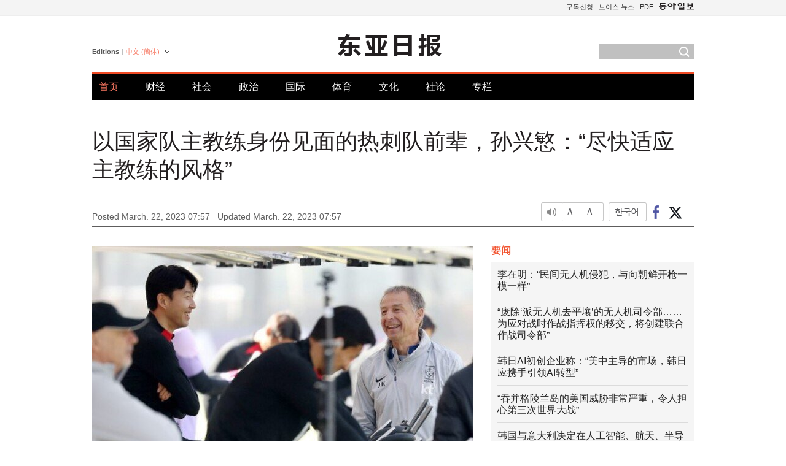

--- FILE ---
content_type: text/html; charset=UTF-8
request_url: https://www.donga.com/cn/article/all/20230322/4036501/1
body_size: 9505
content:
<!DOCTYPE html>
<html lang="zh-cn">
<head>
<title>以国家队主教练身份见面的热刺队前辈，孙兴慜：“尽快适应主教练的风格” | 东亚日报</title>
<meta charset="utf-8" />

<meta name='description' content="&ldquo;我认为卡塔尔世界杯肯定是有效果的。&rdquo;     孙兴慜（托特纳姆热刺队）在与韩国国家足球队新任主教练尤尔根&bull;克林斯曼进行首次合作之前，这样说道。孙兴慜21日在京畿坡州国家足球队训练中心（NFC）举行&hellip;">
<meta name='writer' content='东亚日报'>
<link rel="image_src" href="https://dimg1.donga.com/ugc/CDB/CHINESE/Article/64/1a/36/57/641a365725b0d2738245.jpg" />
<meta http-equiv="X-UA-Compatible" content="IE=edge" />
<link rel="preload" href="https://image.donga.com/languages/chinese_cn_w/css/style.css?t=20250421" as="style" onload="this.onload=null;this.rel='stylesheet'">
<noscript><link rel='stylesheet' href='https://image.donga.com/languages/chinese_cn_w/css/style.css?t=20250421'></noscript>
<script type="text/javascript" src="https://image.donga.com/donga/js.v.1.0/jquery-latest.js"></script>
<script type="text/javascript" src="https://image.donga.com/donga/js.v.1.0/jquery-ui.js" defer></script>
<script type="text/javascript" src="https://image.donga.com/donga/js.v.1.0/jquery-cookie.js" defer></script>

<script type="text/javascript" src="https://image.donga.com/donga/js.v.1.0/GAbuilder.js?t=20240911"></script>
<script type="text/javascript">
gabuilder = new GAbuilder('GTM-PCVCHHT') ;
let pageviewObj = {
    'up_login_status' : 'N',
        'ep_contentdata_content_id' : '28.4036501' ,
        'ep_contentdata_content_title' : '以国家队主教练身份见面的热刺队前辈，孙兴慜：“尽快适应主教练的风格”' ,
        'ep_contentdata_delivered_date' : '2023-03-22 07:57:30' ,
        'ep_contentdata_content_category_1depth' : '体育' ,
        'ep_contentdata_content_category_2depth' : '-' ,
        'ep_contentdata_content_type' : '-' ,
        'ep_contentdata_content_tags' : '-' ,
        'ep_contentdata_author_name' : 'hun(hun)' ,
        'ep_contentdata_content_source' : '동아일보취재(cn)' ,
        'ep_contentdata_content_multimedia' : '-' ,
        'ep_contentdata_content_characters' : '1055' ,
        'ep_contentdata_content_loginwall' : 'N' ,
        'ep_contentdata_content_series' : '-' ,
        'ep_contentdata_content_issue' : '-' ,
        'ep_contentdata_author_dept' : '-'
}
gabuilder.GAScreen(pageviewObj);
</script>
<script type="application/ld+json">
{
    "@context": "https://schema.org",
    "@type": "NewsArticle",
    "@id": "https://www.donga.com/cn/article/all/20230322/4036501/1#newsarticle",
    "headline": "以国家队主教练身份见面的热刺队前辈，孙兴慜：“尽快适应主教练的风格”",
    "description": "“我认为卡塔尔世界杯肯定是有效果的。”     孙兴慜（托特纳姆热刺队）在与韩国国家足球队新任主教练尤尔根•克林斯曼进行首次合作之前，这样说道。孙兴慜21日在京畿坡州国家足球队训练中心（NFC）举行…",
    "inLanguage": "cn",
    "mainEntityOfPage": "https://www.donga.com/cn/article/all/20230322/4036501/1",
    "url": "https://www.donga.com/cn/article/all/20230322/4036501/1",
    "image": [
            {
            "@type": "ImageObject",
            "url": "https://dimg.donga.com/ugc/CDB/CHINESE/Article/64/1a/36/57/641a365725b0d2738245.jpg",
            "width": 640,
            "height": 426
            },    {
            "@type": "ImageObject",
            "url": "https://dimg.donga.com/ugc/CDB/CHINESE/Article/64/1a/36/55/641a365513d7d2738245.jpg",
            "width": 640,
            "height": 427
            }
    ],
    "datePublished": "2023-03-22T07:57:30+09:00",
    "dateModified": "2023-03-22T07:57:30+09:00",
    "author": [
        
    ],
    "publisher": {
        "@type": "Organization",
        "name": "东亚日报",
        "url": "https://www.donga.com", 
        "logo": {
            "@type": "ImageObject",
            "url": "https://image.donga.com/pc/2022/images/common/donga_icon.jpg",
            "width": 800,
            "height": 420
        }
        
    }
}
</script>
<script type="text/javascript" src="https://image.donga.com/donga/js.v.1.0/donga.js" defer></script>

<script type="text/javascript">
  window._taboola = window._taboola || [];
  _taboola.push({article:'auto'});
  !function (e, f, u, i) {
    if (!document.getElementById(i)){
      e.async = 1;
      e.src = u;
      e.id = i;
      f.parentNode.insertBefore(e, f);
    }
  }(document.createElement('script'),
  document.getElementsByTagName('script')[0],
  '//cdn.taboola.com/libtrc/dongacom-chinese/loader.js',
  'tb_loader_script');
  if(window.performance && typeof window.performance.mark == 'function')
    {window.performance.mark('tbl_ic');}
</script>
<link rel="canonical" href="https://www.donga.com/cn/article/all/20230322/4036501/1" />
<link rel="alternate" hreflang="en" href="https://www.donga.com/en/article/all/20230322/4036516/1" />
<link rel="alternate" hreflang="ja" href="https://www.donga.com/jp/article/all/20230322/4036585/1" />
<link rel="alternate" hreflang="zh-Hans" href="https://www.donga.com/cn/article/all/20230322/4036501/1" />
<link rel="alternate" hreflang="zh-Hant" href="https://www.donga.com/tw/article/all/20230322/4036489/1" />

<meta name='robots' content='max-image-preview:standard'/>
<meta property="og:title" content="以国家队主教练身份见面的热刺队前辈，孙兴慜：“尽快适应主教练的风格”" />
<meta property="og:image" content="https://dimg1.donga.com/ugc/CDB/CHINESE/Article/64/1a/36/57/641a365725b0d2738245.jpg" />
<meta property="og:image:width" content="640" />
<meta property="og:image:height" content="426" />
<meta property="og:type" content="article" />
<meta property="og:site_name" content="동아일보" />
<meta property="og:description" content="“我认为卡塔尔世界杯肯定是有效果的。”     孙兴慜（托特纳姆热刺队）在与韩国国家足球队新任主教练尤尔根•克林斯曼进行首次合作之前，这样说道。孙兴慜21日在京畿坡州国家足球队训练中心（NFC）举行…" />
<meta property="og:pubdate" content="2023-03-22 07:57:30" />
<meta property='og:url' content='https://www.donga.com/cn/article/all/20230322/4036501/1'><meta name='twitter:url' content='https://www.donga.com/cn/article/all/20230322/4036501/1' />
<meta name="twitter:card" content="summary_large_image" />
<meta name="twitter:image:src" content="https://dimg1.donga.com/ugc/CDB/CHINESE/Article/64/1a/36/57/641a365725b0d2738245.jpg" />
<meta name="twitter:site" content="@dongamedia" />
<meta name="twitter:description" content="“我认为卡塔尔世界杯肯定是有效果的。”     孙兴慜（托特纳姆热刺队）在与韩国国家足球队新任主教练尤尔根•克林斯曼进行首次合作之前，这样说道。孙兴慜21日在京畿坡州国家足球队训练中心（NFC）举行…" />
<meta name="twitter:title" content="以国家队主教练身份见面的热刺队前辈，孙兴慜：“尽快适应主教练的风格”" />
<meta itemprop="name" content="以国家队主教练身份见面的热刺队前辈，孙兴慜：“尽快适应主教练的风格”">
<meta itemprop="description" content="“我认为卡塔尔世界杯肯定是有效果的。”     孙兴慜（托特纳姆热刺队）在与韩国国家足球队新任主教练尤尔根•克林斯曼进行首次合作之前，这样说道。孙兴慜21日在京畿坡州国家足球队训练中心（NFC）举行…">
<meta itemprop="image" content="https://dimg1.donga.com/ugc/CDB/CHINESE/Article/64/1a/36/57/641a365725b0d2738245.jpg">

        <!-- dable meta tag -->
        <!-- 아이템 ID (필수): 아이템을 식별하기 위해 사용하시는 유일한 키를 입력해 주셔야 하며, 문자 혹은 숫자를 입력하실 수
        있으며, 동일한 아이템의 경우, PC와 모바일에서 동일한 아이템 ID 값을 가져야 합니다. -->
        <meta content="4036501" property="dable:item_id">

        <!-- 아이템 작성자(기자명) (필수) -->
        <meta content="坡州=金正勋记者" property="dable:author">

        <!-- 아이템 카테고리 -->
        <meta content="体育" property="article:section"> <!-- 메인 카테고리 (필수) -->

        <!-- 아이템 작성일(ISO 8601) (필수) -->
        <meta content="2023-03-22T07:57:30+09:00" property="article:published_time"> <!-- 예(한국시간 오후 1:20) -->
<script async src="https://securepubads.g.doubleclick.net/tag/js/gpt.js"></script>
<script>
window.googletag = window.googletag || {cmd: []};
googletag.cmd.push(function() {
googletag.defineSlot('/106061858/web_foreign/pc_article_wide', [[970, 90], [970, 250], [728, 90]], 'div-gpt-ad-1685434889869-0').addService(googletag.pubads());
googletag.defineSlot('/106061858/web_foreign/pc_article_box', [[300, 250], [300, 600]], 'div-gpt-ad-1685434863813-0').addService(googletag.pubads());
googletag.pubads().enableSingleRequest();
googletag.pubads().collapseEmptyDivs();
googletag.enableServices();
});
</script>
</head>
<body>

<!-- Google Tag Manager (noscript) -->
<noscript><iframe src='https://www.googletagmanager.com/ns.html?id=GTM-PCVCHHT' height='0' width='0' style='display:none;visibility:hidden'></iframe></noscript>
<!-- End Google Tag Manager (noscript) -->
    <div id="skip_navigation">
        <a href="#contents">Go to contents</a>
    </div>
    <div id="wrap">
        <div id='tnb'>
    <div id='tnb_980'>
        <ul class='gnbLeft'>
            
        </ul>
        <ul class='right'>
            <li><a href='http://readers.donga.com/' target='_blank' alt='READERS' title='READERS'>구독신청</a></li><li><a href='https://voice.donga.com' target='_blank' alt='VOICE' title='VOICE'>보이스 뉴스</a></li><li><a href='https://www.donga.com/news/Pdf' target='_blank' alt='PDF' title='PDF'>PDF</a></li><li class='last'><a href='https://www.donga.com'><img src='https://image.donga.com/pc/2022/images/common/btn_donga.png'></a></li>
        </ul>
    </div>
</div>
        <div id="top">
            <h2 class='logo'><a href='https://www.donga.com/cn'><img src='https://image.donga.com/languages/chinese_cn_w/img/logo.png' alt='THE DONG-A ILBO Logo' /></a></h2>
            <div class="lang_version">
                <h2>Editions</h2>
                <div class="select_lang">
                    <a href="http://www.donga.com/cn" lang="zh-cn" class="change_lang">中文 (簡体)</a>
                    <ul>
                        <li><a href="http://www.donga.com" lang="ko">한국어</a></li>
                        <li><a href="http://www.donga.com/en" lang="en">English</a></li>
                        <li><a href="http://www.donga.com/jp" lang="ja">日本語</a></li>
                        <li><a href="http://www.donga.com/tw" lang="zh-tw">中文 (繁体)</a></li>
                    </ul>
                </div>
            </div>
            <script type="text/javascript">
            $(document).ready(function() {
                $('div.select_lang').on('mouseenter focusin', function() {
                    $(this).addClass('on');
                }).on('mouseleave focusout', function() {
                    $(this).removeClass('on');
                })
            });
            </script>
            <ul id="gnb">
                <li class='on'><a href="https://www.donga.com/cn">首页</a></li>
                <li ><a href="https://www.donga.com/cn/List?c=02">财经</a></li>
                <li ><a href="https://www.donga.com/cn/List?c=04">社会</a></li>
                <li ><a href="https://www.donga.com/cn/List?c=01">政治</a></li>
                <li ><a href="https://www.donga.com/cn/List?c=03">国际</a></li>
                <li ><a href="https://www.donga.com/cn/List?c=06">体育</a></li>
                <li ><a href="https://www.donga.com/cn/List?c=08">文化</a></li>
                <li ><a href="https://www.donga.com/cn/List?c=0501">社论</a></li>
                <li ><a href="https://www.donga.com/cn/List?c=0502">专栏</a></li>
            </ul>
            <div class="search">
                <form action="https://www.donga.com/cn/Search">
                    <input type="text" name="query" id="query" />
                    <input type="image" src="https://image.donga.com/languages/chinese_cn_w/img/icon_search.png" alt="Search" />
                </form>
            </div>
        </div>        <div id="contents">
            <script type="text/javascript" src="https://image.donga.com/donga/js.v.1.0/snsShare.js"></script>
                
        <script>
        window.snsShare = new snsShare( {  kakaotalkKey : '74003f1ebb803306a161656f4cfe34c4' ,  url : 'https://www.donga.com/cn/article/all/20230322/4036501/1'  } ) ;
    
        $(document).on('click',".snsPanel a[data-sns-type], .snsPanel button[data-sns-type]",function (e) {
            e.preventDefault();
            var snsType = $(this).data('sns-type');
            var snsPanel = $(this).parents('.snsPanel') ;
            var customUrl = snsPanel.data('sns-url');            
            var customTitle = snsPanel.data('sns-title');            
            var customDesc = snsPanel.data('sns-desc');            
            var customImageUrl = snsPanel.data('sns-imgurl');            
    
            
            
    
            switch (snsType) {
                case 'facebook':
                    snsShare.facebook( { 
                        url : customUrl,
                        utmQueryString : 'utm_source=facebook&utm_medium=share&utm_campaign=article_share_fb'
                    } );
                    break;
                case 'twitter':
                    snsShare.twitter( { 
                        url : customUrl,
                        title : customTitle,
                        desc : customDesc,
                        utmQueryString : 'utm_source=twitter&utm_medium=share&utm_campaign=article_share_tw'
                    } );
                    break;
                case 'kakaotalk':
                    snsShare.kakaotalk( { 
                        url : customUrl,
                        title : customTitle,
                        desc : customDesc,
                        imageUrl : customImageUrl,
                        utmQueryString : 'utm_source=kakao&utm_medium=share&utm_campaign=article_share_kt'
                    } );
                    break;
                case 'naverband':
                    snsShare.naverband( { 
                        url : customUrl,
                        title : customTitle,
                        desc : customDesc,
                        utmQueryString : 'utm_source=naver&utm_medium=share&utm_campaign=article_share_bd'
                    } );
                    break;
                case 'naverline':
                    snsShare.naverline( { 
                        url : customUrl,
                        title : customTitle,
                        desc : customDesc,
                        utmQueryString : 'utm_source=naver&utm_medium=share&utm_campaign=article_share_nl'
                    } );
                    break;
                case 'copyurl':
                    snsShare.copyurl( $(this) );
                    break;
                case 'email':
                    snsShare.email( {
                        gid : ''  ,
                        date : ''  ,
                        product : ''
                    } );
                    break;
                default:
                    return;
            }     
        });
        </script>
            <div id="title_layer">
                <div id="title_layer_980">
                    <h3>以国家队主教练身份见面的热刺队前辈，孙兴慜：“尽快适应主教练的风格”</h3>
                    <div class="etc">
                        <ul class="control">
                            <li class="sound"><a href="javascript:void(0);"><span>listen</span></a></li>
                            <li class="size_down"><a href="javascript:void(0);" onClick="javascript:fontSize--;changeFontSize();return false;"><span>Font size down</span></a></li>
                            <li><a href="javascript:void(0);" onClick="javascript:fontSize++;changeFontSize();return false;"><span>Font size up</span></a></li>
                        </ul>
                        <a href='https://www.donga.com/cn/article/all/20230322/4036501/1?m=kor' class='ko'><span>한국어</span></a>
                        <ul class="social snsPanel">
                            <li><a href="javascript:void(0);" data-sns-type="facebook"><span>Share this article on Facebook</span></a></li>
                            <li><a href="javascript:void(0);" data-sns-type="twitter"><span>Share this article on Twitter</span></a></li>
                        </ul>
                    </div>
                </div>
            </div>
            <script type="text/javascript">
            $(window).scroll(function() {
                var position = $(window).scrollTop();
                if(position > 300){
                    $('#title_layer').addClass('on');
                } else {
                    $('#title_layer').removeClass('on');
                }
            });
            </script>
            <div id="view_title">
                <div style='width:980px;text-align:center;margin: 0px 0 20px 0;'><!-- /106061858/web_foreign/pc_article_wide -->
<div id='div-gpt-ad-1685434889869-0' style='min-width: 728px; min-height: 90px;'>
  <script>
    googletag.cmd.push(function() { googletag.display('div-gpt-ad-1685434889869-0'); });
  </script>
</div></div>
                <h1>以国家队主教练身份见面的热刺队前辈，孙兴慜：“尽快适应主教练的风格”</h1>
                <p class="date">Posted March. 22, 2023 07:57&nbsp;&nbsp;&nbsp;</p>
                <p class='date'>Updated March. 22, 2023 07:57</p>
                <div class="etc">
                    <ul class="control">
                        <li class="sound"><a href="javascript:void(0);"><span>listen</span></a></li>
                        <li class="size_down"><a href="javascript:void(0);" onClick="javascript:fontSize--;changeFontSize();return false;"><span>Font size down</span></a></li>
                        <li><a href="javascript:void(0);" onClick="javascript:fontSize++;changeFontSize();return false;"><span>Font size up</span></a></li>
                    </ul>
                    <a href='https://www.donga.com/cn/article/all/20230322/4036501/1?m=kor' class='ko'><span>한국어</span></a>
                    <ul class="social snsPanel">
                        <li><a href="javascript:void(0);" data-sns-type="facebook"><span>Share this article on Facebook</span></a></li>
                        <li><a href="javascript:void(0);" data-sns-type="twitter"><span>Share this article on Twitter</span></a></li>
                    </ul>
                </div>
            </div>
            <script>
var fontSize = 2 ;
function callCSset(key, val)
{
    var targetUrl = "/HUB/common/cs.php?s="+key+"&u="+val ;
    $.ajax( {
        type: "GET",
        url: targetUrl,
        dataType: "html",
        success: function (result) {
        }
    });
}
function changeFontSize ()
{
    if ( fontSize == 0 )
    {
        alert ('The minimum font size.') ;
        fontSize = 1 ;
        return false;
    }
    else if ( fontSize == 5 )
    {
        alert ('The maximum font size.') ;
        fontSize = 4 ;
        return false;
    }

    if ( fontSize == 1 )
    {
        $('#article_text').css({'font-size':'14px'});
    }
    else if ( fontSize == 3 )
    {
        $('#article_text').css({'font-size':'20px'});
    }
    else if ( fontSize == 4 )
    {
        $('#article_text').css({'font-size':'24px'});
    }
    else
    {
        $('#article_text').css({'font-size':'16px'});
    }

    callCSset('pfs', fontSize) ;
    return false;
}

$(document).ready( function() {
    changeFontSize() ;
} ) ;

</script>            <div id="view_contents">
                <div class="news_view" id="article_text" itemprop='articleBody'><div class='photo_center'><img src='https://dimg.donga.com/i/620/0/90/ugc/CDB/CHINESE/Article/64/1a/36/57/641a365725b0d2738245.jpg' alt=''></div><div class='photo_center'><img src='https://dimg.donga.com/i/620/0/90/ugc/CDB/CHINESE/Article/64/1a/36/55/641a365513d7d2738245.jpg' alt=''></div><br>     “我认为卡塔尔世界杯肯定是有效果的。”<br><br>     孙兴慜（托特纳姆热刺队）在与韩国国家足球队新任主教练尤尔根•克林斯曼进行首次合作之前，这样说道。孙兴慜21日在京畿坡州国家足球队训练中心（NFC）举行的国家队训练前表示，“进军世界杯16强后，球员们的自信心有所上升。重要的是继续保持良好的氛围。但我不会沉醉于这种氛围。”<br><br>     孙兴慜在克林斯曼的前任保罗•本托主教练体制下担任了队长。目前，孙兴慜是否会继续被任命为队长尚未决定。孙兴慜表示，“最重要的是尽快适应主教练的风格。球员们在训练过程中，要迅速掌握教练追求什么样的风格。”接着，他补充道，“主教练说要踢攻击性强、热烈的足球，希望选手们能尽快配合，踢出教练想要的足球。”<br><br>    当天的代表队训练正如克林斯曼教练所预告的那样在上午进行。之前本托主教练主要在下午进行训练。孙兴慜表示，“我个人很喜欢上午的训练。睡眠不足的话，下午睡一觉再恢复就可以了。包括我在内，喜欢上午训练的选手很多。”当天孙兴慜虽然多少有些疲惫，但在热身时，他笑着与从1994年开始在托特纳姆热刺队效力1年的克林斯曼教练等教练组进行了交谈。<br><br>    克林斯曼教练将带领国家队挑战2026年北中美（美国、加拿大、墨西哥）世界杯。孙兴慜表示，“与本托教练一起共事了4年，虽然也有过艰难的时期，但因为相互信任，所以取得了很好的结果”，“今后4年里，不可能每次都很好。重要的是不要动摇，球队团结一致。”<br><br>    1月转会到苏格兰职业足球凯尔特人队后，首次被征召入队的吴贤揆表示：“这是我第一次适应时差并加入国家队，真的很累”，“（为了国家队集训而适应时差）几年的兴慜哥真了不起。”<br><br>    吴贤揆未能入选韩国代表队卡塔尔世界杯最终参赛名单。但是被选为预备队员，与国家队一起在卡塔尔进行了训练。因为是预备队员，所以没能拿到球衣号码。吴贤揆说：“现在能拿到新的球衣号码，感到非常高兴。没有特别想要的号码。能够入选国家队本身就是一种荣幸。”当天，吴贤揆身穿右胸印有数字“26”的训练服进行了训练。一般训练服号码很有可能是球衣号码。去年11月与冰岛队的热身赛上，吴贤揆在下半场替补出场，并首次参加A级比赛（国家对抗赛），当时他身披18号球衣出场。<br><br>    在21名选手以非公开形式进行了上午的训练的情况下，金玟哉（那不勒斯）、李康仁（皇家马洛卡）、李在成（美因茨）、郑优营（弗赖堡）当天将进入坡州NFC，从22日开始参加训练。另外，国家队将于22日结束上午的训练，之后前往与哥伦比亚队举行A级比赛的蔚山。<br><br><br>坡州=金正勋记者 hun@donga.com</div>
                <div class='more_view'><h3><img src='https://image.donga.com/languages/chinese_cn_w/img/most_view.png' alt='DongA.com' /> <span>热门新闻</span></h3><ul><li><a href='https://www.donga.com/news/It/article/all/20260121/133201319/2'><span class='image'><img src='https://dimg.donga.com/c/138/175/90/1/wps/NEWS/IMAGE/2026/01/21/133200880.3.jpg' alt='' /></span><span class='title'>몸에 좋다던데…부자들이 피하는 ‘건강식’ 5가지</span><span class='dummy'></span></a></li><li><a href='https://www.donga.com/news/Entertainment/article/all/20260121/133204653/1'><span class='image'><img src='https://dimg.donga.com/c/138/175/90/1/wps/NEWS/IMAGE/2026/01/21/133204654.1.jpg' alt='' /></span><span class='title'>이동국 세 딸 일본 미녀 변신…“행복했던 삿포로 여행”</span><span class='dummy'></span></a></li><li><a href='https://www.donga.com/news/Politics/article/all/20260121/133198419/2'><span class='image'><img src='https://dimg.donga.com/c/138/175/90/1/wps/NEWS/IMAGE/2026/01/19/133189210.1.jpg' alt='' /></span><span class='title'>취임 1년도 안돼 ‘명청 프레임’… 불쾌한 李, 정청래 면전서 경고</span><span class='dummy'></span></a></li><li><a href='https://www.donga.com/news/Inter/article/all/20260120/133192966/1'><span class='image'><img src='https://dimg.donga.com/c/138/175/90/1/wps/NEWS/IMAGE/2026/01/20/133193287.1.jpg' alt='' /></span><span class='title'>트럼프의 그린란드 병합 의지, ‘이 사람’이 불씨 지폈다[지금, 이 사람]</span><span class='dummy'></span></a></li></ul></div>
            </div>
<div><audio id="audioPlayer"></audio></div>
<script>
    let mp3url = "4036501_1_20230322075730_20230322075730.mp3" ;

    $(document).on('click', '.control .sound', function() {
        var soundObj = $(this);
        var audioPlayer = $('#audioPlayer')[0];

        // data-on이 "on"이 아닐 때
        if (soundObj.attr('data-on') !== 'on') {
            soundObj.attr('data-on', 'on').addClass('on');

            // 만약 기존에 재생 중이었으나 일시정지 상태라면 이어서 재생
            if (audioPlayer.src && audioPlayer.paused && audioPlayer.currentTime > 0) {
                audioPlayer.play();
                soundObj.attr('data-on', 'on');
                return;
            }

            if (mp3url == "") {
                console.error("MP3 URL이 존재하지 않습니다.");
                return;
            }

            // 로딩음 및 본문 콘텐츠 audio 객체 생성
            var loadingAudio = new Audio("https://speak.donga.com/staticvoice/000000003_1_20250117133114_20250117133114.mp3");
            var contentAudio = new Audio("https://speak.donga.com/chinese/" + mp3url);
            var loadingInterval;

            // 로딩음 반복 재생 함수 (10초 간격)
            function playLoadingRepeatedly() {
                if (contentAudio.readyState < 4) { 
                    loadingAudio.currentTime = 0;
                    loadingAudio.play();
                    loadingInterval = setTimeout(playLoadingRepeatedly, 10000);
                }
            }
            // 로딩음 반복 시작
            playLoadingRepeatedly();

            // 본문 audio가 준비되면 로딩음 중지 후 본문 audio 재생
            contentAudio.addEventListener('canplaythrough', function onContentReady() {
                clearTimeout(loadingInterval);
                loadingAudio.pause();
                loadingAudio.currentTime = 0;
                audioPlayer.src = contentAudio.src;
                audioPlayer.play();

                let eventObj = {};
                eventObj = {
                    event_name : 'click_content_event',
                    ep_button_name : '듣기',
                    ep_button_area : 'CHAINESE',
                    ep_button_category : '기사뷰'
                }
                gabuilder.GAEventOBJ(eventObj) ;

                contentAudio.removeEventListener('canplaythrough', onContentReady);
            });
            
            // 본문 audio 다운로드 시작
            contentAudio.load();

            // data-on 속성을 "on"으로 설정
            soundObj.attr('data-on', 'on');
        } else {
            // data-on이 "on"인 경우, 진행 중인 음성이 있다면 정지
            audioPlayer.pause();
            soundObj.attr('data-on', 'off').removeClass('on');
        }
    });
</script>
<div id='common_right'><div class='headline_news'><h3>要闻</h3><ul><li><a href='https://www.donga.com/cn/article/all/20260121/6068395/1'>李在明：“民间无人机侵犯，与向朝鲜开枪一模一样”</a></li><li><a href='https://www.donga.com/cn/article/all/20260121/6068410/1'>“废除‘派无人机去平壤’的无人机司令部……为应对战时作战指挥权的移交，将创建联合作战司令部”</a></li><li><a href='https://www.donga.com/cn/article/all/20260121/6068428/1'>韩日AI初创企业称：“美中主导的市场，韩日应携手引领AI转型”</a></li><li><a href='https://www.donga.com/cn/article/all/20260121/6068464/1'>“吞并格陵兰岛的美国威胁非常严重，令人担心第三次世界大战”</a></li><li><a href='https://www.donga.com/cn/article/all/20260120/6066559/1'>韩国与意大利决定在人工智能、航天、半导体等领域开展合作……“创造科学-技术强国的协同效应”</a></li></ul></div><div class='photo_news'><a href='https://www.donga.com/cn/article/all/20260121/6068383/1'><img src='https://dimg.donga.com/carriage/CHINESE/images/lang_chinese_cn_mainphotonews/697018741b20d273823e.jpg' alt='EXO携新专辑回归 展现强势舞台魅力' /><span class='dummy'></span><span class='text'>EXO携新专辑回归 展现强势舞台魅力</span></a></div><div class='opinion_news'><h3>论坛</h3><ul><li><span class='cate'><a href='https://www.donga.com/cn/article/all/20260121/6068359/1'>社论</a></span><span class='title'><a href='https://www.donga.com/cn/article/all/20260121/6068359/1'>李在明称：“舆论压倒性认为需要核电”…能源政策混乱该结束了</a></span></li><li><span class='cate'><a href='https://www.donga.com/cn/article/all/20260121/6068371/1'>专栏</a></span><span class='title'><a href='https://www.donga.com/cn/article/all/20260121/6068371/1'>为什么特朗普剩余3年任期更令人紧张</a></span></li></ul></div><!-- /106061858/web_foreign/pc_article_box -->
<div id='div-gpt-ad-1685434863813-0' style='min-width: 300px; min-height: 250px;'>
  <script>
    googletag.cmd.push(function() { googletag.display('div-gpt-ad-1685434863813-0'); });
  </script>
</div></div><div id="taboola-below-article-thumbnails"></div>
<script type="text/javascript">
  window._taboola = window._taboola || [];
  _taboola.push({
    mode: 'alternating-thumbnails-textunder-a',
    container: 'taboola-below-article-thumbnails',
    placement: 'Below Article Thumbnails',
    target_type: 'mix'
  });
</script>        </div>
        
        
        
        <div id="footer_menu">
            <div id="footer_menu_980">
                <ul id="fnb">
                    <li><a href="https://www.donga.com/cn">首页</a></li>
                    <li><a href="https://www.donga.com/cn/List?c=02">财经</a></li>
                    <li><a href="https://www.donga.com/cn/List?c=04">社会</a></li>
                    <li><a href="https://www.donga.com/cn/List?c=01">政治</a></li>
                    <li><a href="https://www.donga.com/cn/List?c=03">国际</a></li>
                    <li><a href="https://www.donga.com/cn/List?c=06">体育</a></li>
                    <li><a href="https://www.donga.com/cn/List?c=08">文化</a></li>
                    <li><a href="https://www.donga.com/cn/List?c=0501">社论</a></li>
                    <li><a href="https://www.donga.com/cn/List?c=0502">专栏</a></li>
                </ul>
                <ul id="snb">
                    <li><a href="https://www.facebook.com/dongamedia" target='_blank'><img src="https://image.donga.com/languages/english_w/img/icon_fnb_social_01.png" alt="facebook" /></a></li>
                    <li><a href="https://twitter.com/dongamedia" target='_blank'><img src="https://image.donga.com/languages/english_w/img/icon_fnb_social_02.png" alt="twitter" /></a></li>
                    <li><a href="https://www.donga.com/cn/Docs"><img src="https://image.donga.com/languages/english_w/img/icon_fnb_social_03.png" alt="dong-a"/> About Dong-A Ilbo</a></li>
                </ul>
            </div>
        </div>
        <div id="footer">
            <address><a href="https://secure.donga.com/membership/policy/service.php" target='_blank'>Terms of Service</a> &nbsp;|&nbsp; <a href="https://secure.donga.com/membership/policy/privacy.php" target='_blank'><b>Privacy Policy</b></a> &nbsp;|&nbsp; Copyright by <strong>dongA.com</strong> All rights reserved.</address>
        </div>
    </div>

    <script type="text/javascript">
    window._taboola = window._taboola || [];
    _taboola.push({flush: true});
</script>            
    
</body>
</html><script>var _GCD = '5'; var _ACEKISA = 'K';</script><script src='https://dimg.donga.com/acecounter/acecounter_V70.20130719.js'></script><script>_PL('chinese.donga.com/3/all/20230322/4036501/1');</script>

--- FILE ---
content_type: text/html; charset=utf-8
request_url: https://www.google.com/recaptcha/api2/aframe
body_size: 268
content:
<!DOCTYPE HTML><html><head><meta http-equiv="content-type" content="text/html; charset=UTF-8"></head><body><script nonce="BoTiiL6YDHUcjG0kM2247w">/** Anti-fraud and anti-abuse applications only. See google.com/recaptcha */ try{var clients={'sodar':'https://pagead2.googlesyndication.com/pagead/sodar?'};window.addEventListener("message",function(a){try{if(a.source===window.parent){var b=JSON.parse(a.data);var c=clients[b['id']];if(c){var d=document.createElement('img');d.src=c+b['params']+'&rc='+(localStorage.getItem("rc::a")?sessionStorage.getItem("rc::b"):"");window.document.body.appendChild(d);sessionStorage.setItem("rc::e",parseInt(sessionStorage.getItem("rc::e")||0)+1);localStorage.setItem("rc::h",'1769013615348');}}}catch(b){}});window.parent.postMessage("_grecaptcha_ready", "*");}catch(b){}</script></body></html>

--- FILE ---
content_type: application/javascript; charset=utf-8
request_url: https://fundingchoicesmessages.google.com/f/AGSKWxV08maVQatPbLVw-_6EUEhSrvq7qjMhxWZ41aQn5lO8-aiLH3IqyAmfFvoTYPQfwbCjVLza3HTkbc4_BAP86NHJkKwezbGTWSi1Ut1PX5FQ8JjWunF-g_KhwbPxw1MS5we_VLGl1tE8qyCee5LJzAfyc9VUHw_y1VcN4lAyxZu7jMZjNz4W6M5jra2v/_/gafv_adapter._adscript._adbanners._adserver//adver-left.
body_size: -1291
content:
window['78bcd7d0-6ee7-4448-a2b9-aa2870ff9e46'] = true;